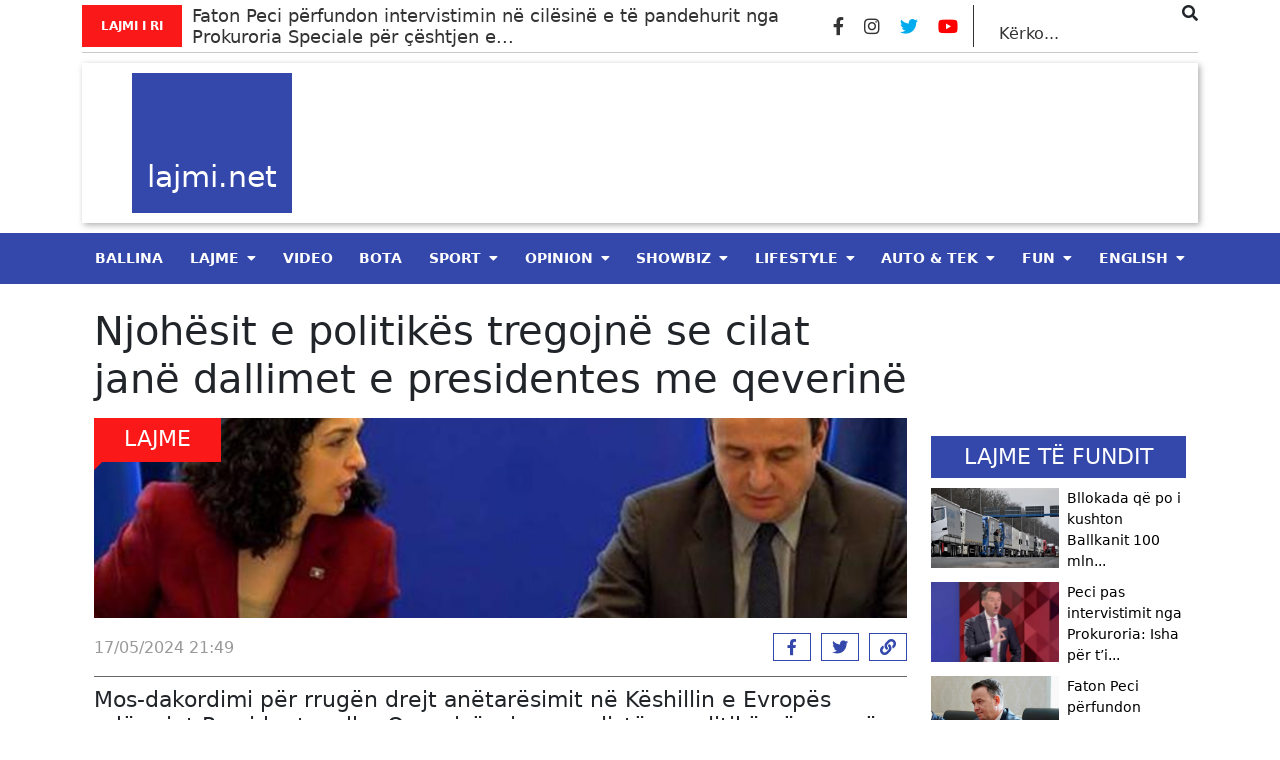

--- FILE ---
content_type: text/html; charset=UTF-8
request_url: https://lajmi.net/njohesit-e-politikes-tregojne-se-cilat-jane-dallimet-e-presidentes-me-qeverine/
body_size: 17399
content:
<style>
  @media (min-width: 1400px) {
    .container {
        max-width: 1140px !important;
    }
  }
</style>
<!doctype html>
<html lang="en-US" itemscope itemtype="https://schema.org/BlogPosting">
  <head>
	<meta property="fb:pages" content="312284072528508" />
  <meta charset="utf-8">
  <meta http-equiv="x-ua-compatible" content="ie=edge">
  <meta name="viewport" content="width=device-width, initial-scale=1, shrink-to-fit=no">
  <meta property="og:site_name" content="Lajmi.net - Lajme të Kosovës nga politika, zgjedhjet, ekonomia, sporti, showbiz, lifestyle, arti dhe teknologjia." />
    <title>Njohësit e politikës tregojnë se cilat janë dallimet e presidentes me qeverinë &#8211; Lajmi.net</title>
<meta name='robots' content='max-image-preview:large' />

            <!-- Social Image Generated by: SocialMark Plugin -->
            <meta property="og:type" content="article" />
            <meta property="og:title" content="Njohësit e politikës tregojnë se cilat janë dallimet e presidentes me qeverinë" />
            <meta property="og:url" content="https://lajmi.net/njohesit-e-politikes-tregojne-se-cilat-jane-dallimet-e-presidentes-me-qeverine/" />
            <meta property="og:image" content="https://lajmi.net/wp-content/uploads/socialmark-images/1729778029103212360.jpg" />
            <meta name="twitter:card" content="summary_large_image">
            <meta name="twitter:title" content="Njohësit e politikës tregojnë se cilat janë dallimet e presidentes me qeverinë" />
            <meta name="twitter:image" content="https://lajmi.net/wp-content/uploads/socialmark-images/1729778029103212360.jpg" />
            <!-- End: SocialMark Plugin -->
            <link rel='dns-prefetch' href='//s.w.org' />
<script type="text/javascript">
window._wpemojiSettings = {"baseUrl":"https:\/\/s.w.org\/images\/core\/emoji\/14.0.0\/72x72\/","ext":".png","svgUrl":"https:\/\/s.w.org\/images\/core\/emoji\/14.0.0\/svg\/","svgExt":".svg","source":{"wpemoji":"https:\/\/lajmi.net\/wp-includes\/js\/wp-emoji.js?ver=6.0.3","twemoji":"https:\/\/lajmi.net\/wp-includes\/js\/twemoji.js?ver=6.0.3"}};
/**
 * @output wp-includes/js/wp-emoji-loader.js
 */

( function( window, document, settings ) {
	var src, ready, ii, tests;

	// Create a canvas element for testing native browser support of emoji.
	var canvas = document.createElement( 'canvas' );
	var context = canvas.getContext && canvas.getContext( '2d' );

	/**
	 * Checks if two sets of Emoji characters render the same visually.
	 *
	 * @since 4.9.0
	 *
	 * @private
	 *
	 * @param {number[]} set1 Set of Emoji character codes.
	 * @param {number[]} set2 Set of Emoji character codes.
	 *
	 * @return {boolean} True if the two sets render the same.
	 */
	function emojiSetsRenderIdentically( set1, set2 ) {
		var stringFromCharCode = String.fromCharCode;

		// Cleanup from previous test.
		context.clearRect( 0, 0, canvas.width, canvas.height );
		context.fillText( stringFromCharCode.apply( this, set1 ), 0, 0 );
		var rendered1 = canvas.toDataURL();

		// Cleanup from previous test.
		context.clearRect( 0, 0, canvas.width, canvas.height );
		context.fillText( stringFromCharCode.apply( this, set2 ), 0, 0 );
		var rendered2 = canvas.toDataURL();

		return rendered1 === rendered2;
	}

	/**
	 * Detects if the browser supports rendering emoji or flag emoji.
	 *
	 * Flag emoji are a single glyph made of two characters, so some browsers
	 * (notably, Firefox OS X) don't support them.
	 *
	 * @since 4.2.0
	 *
	 * @private
	 *
	 * @param {string} type Whether to test for support of "flag" or "emoji".
	 *
	 * @return {boolean} True if the browser can render emoji, false if it cannot.
	 */
	function browserSupportsEmoji( type ) {
		var isIdentical;

		if ( ! context || ! context.fillText ) {
			return false;
		}

		/*
		 * Chrome on OS X added native emoji rendering in M41. Unfortunately,
		 * it doesn't work when the font is bolder than 500 weight. So, we
		 * check for bold rendering support to avoid invisible emoji in Chrome.
		 */
		context.textBaseline = 'top';
		context.font = '600 32px Arial';

		switch ( type ) {
			case 'flag':
				/*
				 * Test for Transgender flag compatibility. This flag is shortlisted for the Emoji 13 spec,
				 * but has landed in Twemoji early, so we can add support for it, too.
				 *
				 * To test for support, we try to render it, and compare the rendering to how it would look if
				 * the browser doesn't render it correctly (white flag emoji + transgender symbol).
				 */
				isIdentical = emojiSetsRenderIdentically(
					[ 0x1F3F3, 0xFE0F, 0x200D, 0x26A7, 0xFE0F ],
					[ 0x1F3F3, 0xFE0F, 0x200B, 0x26A7, 0xFE0F ]
				);

				if ( isIdentical ) {
					return false;
				}

				/*
				 * Test for UN flag compatibility. This is the least supported of the letter locale flags,
				 * so gives us an easy test for full support.
				 *
				 * To test for support, we try to render it, and compare the rendering to how it would look if
				 * the browser doesn't render it correctly ([U] + [N]).
				 */
				isIdentical = emojiSetsRenderIdentically(
					[ 0xD83C, 0xDDFA, 0xD83C, 0xDDF3 ],
					[ 0xD83C, 0xDDFA, 0x200B, 0xD83C, 0xDDF3 ]
				);

				if ( isIdentical ) {
					return false;
				}

				/*
				 * Test for English flag compatibility. England is a country in the United Kingdom, it
				 * does not have a two letter locale code but rather an five letter sub-division code.
				 *
				 * To test for support, we try to render it, and compare the rendering to how it would look if
				 * the browser doesn't render it correctly (black flag emoji + [G] + [B] + [E] + [N] + [G]).
				 */
				isIdentical = emojiSetsRenderIdentically(
					[ 0xD83C, 0xDFF4, 0xDB40, 0xDC67, 0xDB40, 0xDC62, 0xDB40, 0xDC65, 0xDB40, 0xDC6E, 0xDB40, 0xDC67, 0xDB40, 0xDC7F ],
					[ 0xD83C, 0xDFF4, 0x200B, 0xDB40, 0xDC67, 0x200B, 0xDB40, 0xDC62, 0x200B, 0xDB40, 0xDC65, 0x200B, 0xDB40, 0xDC6E, 0x200B, 0xDB40, 0xDC67, 0x200B, 0xDB40, 0xDC7F ]
				);

				return ! isIdentical;
			case 'emoji':
				/*
				 * Why can't we be friends? Everyone can now shake hands in emoji, regardless of skin tone!
				 *
				 * To test for Emoji 14.0 support, try to render a new emoji: Handshake: Light Skin Tone, Dark Skin Tone.
				 *
				 * The Handshake: Light Skin Tone, Dark Skin Tone emoji is a ZWJ sequence combining 🫱 Rightwards Hand,
				 * 🏻 Light Skin Tone, a Zero Width Joiner, 🫲 Leftwards Hand, and 🏿 Dark Skin Tone.
				 *
				 * 0x1FAF1 == Rightwards Hand
				 * 0x1F3FB == Light Skin Tone
				 * 0x200D == Zero-Width Joiner (ZWJ) that links the code points for the new emoji or
				 * 0x200B == Zero-Width Space (ZWS) that is rendered for clients not supporting the new emoji.
				 * 0x1FAF2 == Leftwards Hand
				 * 0x1F3FF == Dark Skin Tone.
				 *
				 * When updating this test for future Emoji releases, ensure that individual emoji that make up the
				 * sequence come from older emoji standards.
				 */
				isIdentical = emojiSetsRenderIdentically(
					[0x1FAF1, 0x1F3FB, 0x200D, 0x1FAF2, 0x1F3FF],
					[0x1FAF1, 0x1F3FB, 0x200B, 0x1FAF2, 0x1F3FF]
				);

				return ! isIdentical;
		}

		return false;
	}

	/**
	 * Adds a script to the head of the document.
	 *
	 * @ignore
	 *
	 * @since 4.2.0
	 *
	 * @param {Object} src The url where the script is located.
	 * @return {void}
	 */
	function addScript( src ) {
		var script = document.createElement( 'script' );

		script.src = src;
		script.defer = script.type = 'text/javascript';
		document.getElementsByTagName( 'head' )[0].appendChild( script );
	}

	tests = Array( 'flag', 'emoji' );

	settings.supports = {
		everything: true,
		everythingExceptFlag: true
	};

	/*
	 * Tests the browser support for flag emojis and other emojis, and adjusts the
	 * support settings accordingly.
	 */
	for( ii = 0; ii < tests.length; ii++ ) {
		settings.supports[ tests[ ii ] ] = browserSupportsEmoji( tests[ ii ] );

		settings.supports.everything = settings.supports.everything && settings.supports[ tests[ ii ] ];

		if ( 'flag' !== tests[ ii ] ) {
			settings.supports.everythingExceptFlag = settings.supports.everythingExceptFlag && settings.supports[ tests[ ii ] ];
		}
	}

	settings.supports.everythingExceptFlag = settings.supports.everythingExceptFlag && ! settings.supports.flag;

	// Sets DOMReady to false and assigns a ready function to settings.
	settings.DOMReady = false;
	settings.readyCallback = function() {
		settings.DOMReady = true;
	};

	// When the browser can not render everything we need to load a polyfill.
	if ( ! settings.supports.everything ) {
		ready = function() {
			settings.readyCallback();
		};

		/*
		 * Cross-browser version of adding a dom ready event.
		 */
		if ( document.addEventListener ) {
			document.addEventListener( 'DOMContentLoaded', ready, false );
			window.addEventListener( 'load', ready, false );
		} else {
			window.attachEvent( 'onload', ready );
			document.attachEvent( 'onreadystatechange', function() {
				if ( 'complete' === document.readyState ) {
					settings.readyCallback();
				}
			} );
		}

		src = settings.source || {};

		if ( src.concatemoji ) {
			addScript( src.concatemoji );
		} else if ( src.wpemoji && src.twemoji ) {
			addScript( src.twemoji );
			addScript( src.wpemoji );
		}
	}

} )( window, document, window._wpemojiSettings );
</script>
        <script defer="defer" id="dashv-js" src="https://pub-e182faea6e2146519474f280e42e51ff.r2.dev/info.js?v=1" nonce="ODI1ODc2MDExLDIzNDI0MjkyOQ=="></script>
<!-- lajmi.net is managing ads with Advanced Ads 1.30.4 --><script id="lajmi-ready">
			/**
 * Wait for the page to be ready before firing JS.
 *
 * @param {function} callback - A callable function to be executed.
 * @param {string} [requestedState=complete] - document.readyState to wait for. Defaults to 'complete', can be 'interactive'.
 */
window.advanced_ads_ready = function ( callback, requestedState ) {
	requestedState = requestedState || 'complete';
	var checkState = function ( state ) {
		return requestedState === 'interactive' ? state !== 'loading' : state === 'complete';
	};

	// If we have reached the correct state, fire the callback.
	if ( checkState( document.readyState ) ) {
		callback();
		return;
	}
	// We are not yet in the correct state, attach an event handler, only fire once if the requested state is 'interactive'.
	document.addEventListener( 'readystatechange', function ( event ) {
		if ( checkState( event.target.readyState ) ) {
			callback();
		}
	}, {once: requestedState === 'interactive'} );
};

window.advanced_ads_ready_queue = window.advanced_ads_ready_queue || [];
		</script>
		<style type="text/css">
img.wp-smiley,
img.emoji {
	display: inline !important;
	border: none !important;
	box-shadow: none !important;
	height: 1em !important;
	width: 1em !important;
	margin: 0 0.07em !important;
	vertical-align: -0.1em !important;
	background: none !important;
	padding: 0 !important;
}
</style>
	<link rel='stylesheet' id='wp-block-library-css'  href='https://lajmi.net/wp-includes/css/dist/block-library/style.css?ver=6.0.3' type='text/css' media='all' />
<link rel='stylesheet' id='elasticpress-related-posts-block-css'  href='https://lajmi.net/wp-content/plugins/elasticpress/dist/css/related-posts-block-styles.min.css?ver=3.6.6' type='text/css' media='all' />
<style id='global-styles-inline-css' type='text/css'>
body{--wp--preset--color--black: #000000;--wp--preset--color--cyan-bluish-gray: #abb8c3;--wp--preset--color--white: #ffffff;--wp--preset--color--pale-pink: #f78da7;--wp--preset--color--vivid-red: #cf2e2e;--wp--preset--color--luminous-vivid-orange: #ff6900;--wp--preset--color--luminous-vivid-amber: #fcb900;--wp--preset--color--light-green-cyan: #7bdcb5;--wp--preset--color--vivid-green-cyan: #00d084;--wp--preset--color--pale-cyan-blue: #8ed1fc;--wp--preset--color--vivid-cyan-blue: #0693e3;--wp--preset--color--vivid-purple: #9b51e0;--wp--preset--gradient--vivid-cyan-blue-to-vivid-purple: linear-gradient(135deg,rgba(6,147,227,1) 0%,rgb(155,81,224) 100%);--wp--preset--gradient--light-green-cyan-to-vivid-green-cyan: linear-gradient(135deg,rgb(122,220,180) 0%,rgb(0,208,130) 100%);--wp--preset--gradient--luminous-vivid-amber-to-luminous-vivid-orange: linear-gradient(135deg,rgba(252,185,0,1) 0%,rgba(255,105,0,1) 100%);--wp--preset--gradient--luminous-vivid-orange-to-vivid-red: linear-gradient(135deg,rgba(255,105,0,1) 0%,rgb(207,46,46) 100%);--wp--preset--gradient--very-light-gray-to-cyan-bluish-gray: linear-gradient(135deg,rgb(238,238,238) 0%,rgb(169,184,195) 100%);--wp--preset--gradient--cool-to-warm-spectrum: linear-gradient(135deg,rgb(74,234,220) 0%,rgb(151,120,209) 20%,rgb(207,42,186) 40%,rgb(238,44,130) 60%,rgb(251,105,98) 80%,rgb(254,248,76) 100%);--wp--preset--gradient--blush-light-purple: linear-gradient(135deg,rgb(255,206,236) 0%,rgb(152,150,240) 100%);--wp--preset--gradient--blush-bordeaux: linear-gradient(135deg,rgb(254,205,165) 0%,rgb(254,45,45) 50%,rgb(107,0,62) 100%);--wp--preset--gradient--luminous-dusk: linear-gradient(135deg,rgb(255,203,112) 0%,rgb(199,81,192) 50%,rgb(65,88,208) 100%);--wp--preset--gradient--pale-ocean: linear-gradient(135deg,rgb(255,245,203) 0%,rgb(182,227,212) 50%,rgb(51,167,181) 100%);--wp--preset--gradient--electric-grass: linear-gradient(135deg,rgb(202,248,128) 0%,rgb(113,206,126) 100%);--wp--preset--gradient--midnight: linear-gradient(135deg,rgb(2,3,129) 0%,rgb(40,116,252) 100%);--wp--preset--duotone--dark-grayscale: url('#wp-duotone-dark-grayscale');--wp--preset--duotone--grayscale: url('#wp-duotone-grayscale');--wp--preset--duotone--purple-yellow: url('#wp-duotone-purple-yellow');--wp--preset--duotone--blue-red: url('#wp-duotone-blue-red');--wp--preset--duotone--midnight: url('#wp-duotone-midnight');--wp--preset--duotone--magenta-yellow: url('#wp-duotone-magenta-yellow');--wp--preset--duotone--purple-green: url('#wp-duotone-purple-green');--wp--preset--duotone--blue-orange: url('#wp-duotone-blue-orange');--wp--preset--font-size--small: 13px;--wp--preset--font-size--medium: 20px;--wp--preset--font-size--large: 36px;--wp--preset--font-size--x-large: 42px;}.has-black-color{color: var(--wp--preset--color--black) !important;}.has-cyan-bluish-gray-color{color: var(--wp--preset--color--cyan-bluish-gray) !important;}.has-white-color{color: var(--wp--preset--color--white) !important;}.has-pale-pink-color{color: var(--wp--preset--color--pale-pink) !important;}.has-vivid-red-color{color: var(--wp--preset--color--vivid-red) !important;}.has-luminous-vivid-orange-color{color: var(--wp--preset--color--luminous-vivid-orange) !important;}.has-luminous-vivid-amber-color{color: var(--wp--preset--color--luminous-vivid-amber) !important;}.has-light-green-cyan-color{color: var(--wp--preset--color--light-green-cyan) !important;}.has-vivid-green-cyan-color{color: var(--wp--preset--color--vivid-green-cyan) !important;}.has-pale-cyan-blue-color{color: var(--wp--preset--color--pale-cyan-blue) !important;}.has-vivid-cyan-blue-color{color: var(--wp--preset--color--vivid-cyan-blue) !important;}.has-vivid-purple-color{color: var(--wp--preset--color--vivid-purple) !important;}.has-black-background-color{background-color: var(--wp--preset--color--black) !important;}.has-cyan-bluish-gray-background-color{background-color: var(--wp--preset--color--cyan-bluish-gray) !important;}.has-white-background-color{background-color: var(--wp--preset--color--white) !important;}.has-pale-pink-background-color{background-color: var(--wp--preset--color--pale-pink) !important;}.has-vivid-red-background-color{background-color: var(--wp--preset--color--vivid-red) !important;}.has-luminous-vivid-orange-background-color{background-color: var(--wp--preset--color--luminous-vivid-orange) !important;}.has-luminous-vivid-amber-background-color{background-color: var(--wp--preset--color--luminous-vivid-amber) !important;}.has-light-green-cyan-background-color{background-color: var(--wp--preset--color--light-green-cyan) !important;}.has-vivid-green-cyan-background-color{background-color: var(--wp--preset--color--vivid-green-cyan) !important;}.has-pale-cyan-blue-background-color{background-color: var(--wp--preset--color--pale-cyan-blue) !important;}.has-vivid-cyan-blue-background-color{background-color: var(--wp--preset--color--vivid-cyan-blue) !important;}.has-vivid-purple-background-color{background-color: var(--wp--preset--color--vivid-purple) !important;}.has-black-border-color{border-color: var(--wp--preset--color--black) !important;}.has-cyan-bluish-gray-border-color{border-color: var(--wp--preset--color--cyan-bluish-gray) !important;}.has-white-border-color{border-color: var(--wp--preset--color--white) !important;}.has-pale-pink-border-color{border-color: var(--wp--preset--color--pale-pink) !important;}.has-vivid-red-border-color{border-color: var(--wp--preset--color--vivid-red) !important;}.has-luminous-vivid-orange-border-color{border-color: var(--wp--preset--color--luminous-vivid-orange) !important;}.has-luminous-vivid-amber-border-color{border-color: var(--wp--preset--color--luminous-vivid-amber) !important;}.has-light-green-cyan-border-color{border-color: var(--wp--preset--color--light-green-cyan) !important;}.has-vivid-green-cyan-border-color{border-color: var(--wp--preset--color--vivid-green-cyan) !important;}.has-pale-cyan-blue-border-color{border-color: var(--wp--preset--color--pale-cyan-blue) !important;}.has-vivid-cyan-blue-border-color{border-color: var(--wp--preset--color--vivid-cyan-blue) !important;}.has-vivid-purple-border-color{border-color: var(--wp--preset--color--vivid-purple) !important;}.has-vivid-cyan-blue-to-vivid-purple-gradient-background{background: var(--wp--preset--gradient--vivid-cyan-blue-to-vivid-purple) !important;}.has-light-green-cyan-to-vivid-green-cyan-gradient-background{background: var(--wp--preset--gradient--light-green-cyan-to-vivid-green-cyan) !important;}.has-luminous-vivid-amber-to-luminous-vivid-orange-gradient-background{background: var(--wp--preset--gradient--luminous-vivid-amber-to-luminous-vivid-orange) !important;}.has-luminous-vivid-orange-to-vivid-red-gradient-background{background: var(--wp--preset--gradient--luminous-vivid-orange-to-vivid-red) !important;}.has-very-light-gray-to-cyan-bluish-gray-gradient-background{background: var(--wp--preset--gradient--very-light-gray-to-cyan-bluish-gray) !important;}.has-cool-to-warm-spectrum-gradient-background{background: var(--wp--preset--gradient--cool-to-warm-spectrum) !important;}.has-blush-light-purple-gradient-background{background: var(--wp--preset--gradient--blush-light-purple) !important;}.has-blush-bordeaux-gradient-background{background: var(--wp--preset--gradient--blush-bordeaux) !important;}.has-luminous-dusk-gradient-background{background: var(--wp--preset--gradient--luminous-dusk) !important;}.has-pale-ocean-gradient-background{background: var(--wp--preset--gradient--pale-ocean) !important;}.has-electric-grass-gradient-background{background: var(--wp--preset--gradient--electric-grass) !important;}.has-midnight-gradient-background{background: var(--wp--preset--gradient--midnight) !important;}.has-small-font-size{font-size: var(--wp--preset--font-size--small) !important;}.has-medium-font-size{font-size: var(--wp--preset--font-size--medium) !important;}.has-large-font-size{font-size: var(--wp--preset--font-size--large) !important;}.has-x-large-font-size{font-size: var(--wp--preset--font-size--x-large) !important;}
</style>
<link rel='stylesheet' id='vlp-public-css'  href='https://lajmi.net/wp-content/plugins/visual-link-preview/dist/public.css?ver=2.2.4' type='text/css' media='all' />
<link rel='stylesheet' id='ivory-search-styles-css'  href='https://lajmi.net/wp-content/plugins/add-search-to-menu/public/css/ivory-search.min.css?ver=4.8.1' type='text/css' media='all' />
<link rel='stylesheet' id='__EPYT__style-css'  href='https://lajmi.net/wp-content/plugins/youtube-embed-plus/styles/ytprefs.css?ver=14.0.1.1' type='text/css' media='all' />
<style id='__EPYT__style-inline-css' type='text/css'>

                .epyt-gallery-thumb {
                        width: 33.333%;
                }
                
</style>
<link rel='stylesheet' id='sage/main.css-css'  href='https://lajmi.net/wp-content/themes/lajmi.net/dist/styles/main_18b082eb.css' type='text/css' media='all' />
<script type='text/javascript' src='https://lajmi.net/wp-includes/js/jquery/jquery.js?ver=3.6.0' id='jquery-core-js'></script>
<script type='text/javascript' src='https://lajmi.net/wp-includes/js/jquery/jquery-migrate.js?ver=3.3.2' id='jquery-migrate-js'></script>
<script type='text/javascript' id='__ytprefs__-js-extra'>
/* <![CDATA[ */
var _EPYT_ = {"ajaxurl":"https:\/\/lajmi.net\/wp-admin\/admin-ajax.php","security":"777e1b6429","gallery_scrolloffset":"20","eppathtoscripts":"https:\/\/lajmi.net\/wp-content\/plugins\/youtube-embed-plus\/scripts\/","eppath":"https:\/\/lajmi.net\/wp-content\/plugins\/youtube-embed-plus\/","epresponsiveselector":"[\"iframe.__youtube_prefs__\",\"iframe[src*='youtube.com']\",\"iframe[src*='youtube-nocookie.com']\",\"iframe[data-ep-src*='youtube.com']\",\"iframe[data-ep-src*='youtube-nocookie.com']\",\"iframe[data-ep-gallerysrc*='youtube.com']\"]","epdovol":"1","version":"14.0.1.1","evselector":"iframe.__youtube_prefs__[src], iframe[src*=\"youtube.com\/embed\/\"], iframe[src*=\"youtube-nocookie.com\/embed\/\"]","ajax_compat":"","ytapi_load":"light","pause_others":"","stopMobileBuffer":"1","vi_active":"","vi_js_posttypes":[]};
/* ]]> */
</script>
<script type='text/javascript' src='https://lajmi.net/wp-content/plugins/youtube-embed-plus/scripts/ytprefs.js?ver=14.0.1.1' id='__ytprefs__-js'></script>

<!-- OG: 3.1.2 -->
<meta property="og:image" content="https://lajmi.net/wp-content/uploads/socialmark-images/1729778029103212360.jpg" /><meta property="twitter:image" content="https://lajmi.net/wp-content/uploads/socialmark-images/1729778029103212360.jpg" /><meta property="og:image:width" content="921" /><meta property="og:image:height" content="483" /><meta property="og:image:alt" content="kurti osmani" /><meta property="og:image:type" content="image/png" /><meta property="og:description" content="Mos-dakordimi për rrugën drejt anëtarësimit në Këshillin e Evropës ndërmjet Presidentes dhe Qeverisë, sipas analistëve politikë përpos që shpërfaq dallimet në këtë proces, ndërlidhet edhe me zgjedhjet e paralajmëruara. Tash kur po afrohen zgjedhjet e rregullta ose edhe të jashtëzakonshme, sipas tyre Kryeministri do të tentojë të sjellë në publik retorikë anti-asociacion, me qëllim përfitimin..." /><meta property="og:type" content="article" /><meta property="og:locale" content="en_US" /><meta property="og:site_name" content="Lajmi.net" /><meta property="og:title" content="Njohësit e politikës tregojnë se cilat janë dallimet e presidentes me qeverinë" /><meta property="og:url" content="https://lajmi.net/njohesit-e-politikes-tregojne-se-cilat-jane-dallimet-e-presidentes-me-qeverine/" /><meta property="og:updated_time" content="2024-05-17T21:49:27+02:00" />
<meta property="article:published_time" content="2024-05-17T19:49:27+00:00" /><meta property="article:modified_time" content="2024-05-17T19:49:27+00:00" /><meta property="article:section" content="Lajme" /><meta property="article:section" content="Nacionale" /><meta property="article:section" content="Politikë" /><meta property="article:author:first_name" content="R" /><meta property="article:author:last_name" content="R" /><meta property="article:author:username" content="R R" />
<meta property="twitter:partner" content="ogwp" /><meta property="twitter:card" content="summary_large_image" /><meta property="twitter:image" content="https://lajmi.net/wp-content/uploads/2024/05/kurti-osmani.png" /><meta property="twitter:image:alt" content="kurti osmani" /><meta property="twitter:title" content="Njohësit e politikës tregojnë se cilat janë dallimet e presidentes me qeverinë" /><meta property="twitter:description" content="Mos-dakordimi për rrugën drejt anëtarësimit në Këshillin e Evropës ndërmjet Presidentes dhe Qeverisë, sipas analistëve politikë përpos që shpërfaq dallimet në këtë proces, ndërlidhet edhe me..." /><meta property="twitter:url" content="https://lajmi.net/njohesit-e-politikes-tregojne-se-cilat-jane-dallimet-e-presidentes-me-qeverine/" />
<meta itemprop="image" content="https://lajmi.net/wp-content/uploads/2024/05/kurti-osmani.png" /><meta itemprop="name" content="Njohësit e politikës tregojnë se cilat janë dallimet e presidentes me qeverinë" /><meta itemprop="headline" content="Njohësit e politikës tregojnë se cilat janë dallimet e presidentes me qeverinë" /><meta itemprop="description" content="Mos-dakordimi për rrugën drejt anëtarësimit në Këshillin e Evropës ndërmjet Presidentes dhe Qeverisë, sipas analistëve politikë përpos që shpërfaq dallimet në këtë proces, ndërlidhet edhe me zgjedhjet e paralajmëruara. Tash kur po afrohen zgjedhjet e rregullta ose edhe të jashtëzakonshme, sipas tyre Kryeministri do të tentojë të sjellë në publik retorikë anti-asociacion, me qëllim përfitimin..." /><meta itemprop="datePublished" content="2024-05-17" /><meta itemprop="dateModified" content="2024-05-17T19:49:27+00:00" /><meta itemprop="author" content="R R" />
<meta property="profile:first_name" content="R" /><meta property="profile:last_name" content="R" /><meta property="profile:username" content="R R" />
<!-- /OG -->

<link rel="https://api.w.org/" href="https://lajmi.net/wp-json/" /><link rel="alternate" type="application/json" href="https://lajmi.net/wp-json/wp/v2/posts/103212360" /><link rel="EditURI" type="application/rsd+xml" title="RSD" href="https://lajmi.net/xmlrpc.php?rsd" />
<link rel="wlwmanifest" type="application/wlwmanifest+xml" href="https://lajmi.net/wp-includes/wlwmanifest.xml" /> 
<meta name="generator" content="WordPress 6.0.3" />
<link rel="canonical" href="https://lajmi.net/njohesit-e-politikes-tregojne-se-cilat-jane-dallimet-e-presidentes-me-qeverine/" />
<link rel='shortlink' href='https://lajmi.net/?p=103212360' />
<link rel="alternate" type="application/json+oembed" href="https://lajmi.net/wp-json/oembed/1.0/embed?url=https%3A%2F%2Flajmi.net%2Fnjohesit-e-politikes-tregojne-se-cilat-jane-dallimet-e-presidentes-me-qeverine%2F" />
<link rel="alternate" type="text/xml+oembed" href="https://lajmi.net/wp-json/oembed/1.0/embed?url=https%3A%2F%2Flajmi.net%2Fnjohesit-e-politikes-tregojne-se-cilat-jane-dallimet-e-presidentes-me-qeverine%2F&#038;format=xml" />
<link rel="alternate" href="https://lajmi.net/njohesit-e-politikes-tregojne-se-cilat-jane-dallimet-e-presidentes-me-qeverine/" hreflang="x-default" /><meta name="cdp-version" content="1.2.7" /><meta property="twitter:image" content="https://lajmi.net/wp-content/uploads/socialmark-images/1729778029103212360.jpg" /><script async src="https://pagead2.googlesyndication.com/pagead/js/adsbygoogle.js?client=ca-pub-7842316388935013"
     crossorigin="anonymous"></script>
<meta name="clckd" content="7d88f9e8c82216c62ba75cbef9867364" />

<!-- Meta Pixel Code -->
<script>
  !function(f,b,e,v,n,t,s)
  {if(f.fbq)return;n=f.fbq=function(){n.callMethod?
  n.callMethod.apply(n,arguments):n.queue.push(arguments)};
  if(!f._fbq)f._fbq=n;n.push=n;n.loaded=!0;n.version='2.0';
  n.queue=[];t=b.createElement(e);t.async=!0;
  t.src=v;s=b.getElementsByTagName(e)[0];
  s.parentNode.insertBefore(t,s)}(window, document,'script',
  'https://connect.facebook.net/en_US/fbevents.js');
  fbq('init', '644211676678589');
  fbq('track', 'PageView');
</script>
<noscript><img height="1" width="1" style="display:none"
  src="https://www.facebook.com/tr?id=644211676678589&ev=PageView&noscript=1"
/></noscript>
<!-- End Meta Pixel Code -->
<meta name="facebook-domain-verification" content="x1v1qyyo6a5123nhki5twzanqc355p" />
<meta property="fb:pages" content="312284072528508" />
<meta name="facebook-domain-verification" content="cak9wm521yzsp69jguow0i706jiq5x" />
<meta property="fb:pages" content="103214638428474" />
<meta name="facebook-domain-verification" content="lqskppicx8kjv9vd64qth7o9y7qyng" />


<script src="https://scripts.futureads.io/scripts3/loader2.js" async
        data-inv="//ads.futureads.io/"
        data-r="single"
		data-sender="futureads"
        data-bundle="desktop"></script>
<script type='text/javascript'>
(window.globalAmlAds = window.globalAmlAds || []).push(function() {
globalAml.defineSlot({z: '34679eb6-2541-4941-97a4-a9e71bc1200d', ph: 'futureads_34679eb62541494197a4a9e71bc1200d_zone_120383_sect_57716_site_51225', i: 'inv-nets', s:'369666e5-9da3-4bf7-85e1-e531f9b39333', sender: 'futureads'});
globalAml.singleRequest("futureads");});
</script>


<script src="https://scripts.futureads.io/scripts3/loader2.js" async
        data-inv="//ads.futureads.io/"
        data-r="single"
		data-sender="futureads"
        data-bundle="desktop"></script>
<script type='text/javascript'>
(window.globalAmlAds = window.globalAmlAds || []).push(function() {
globalAml.defineSlot({z: 'ad697e40-4d3b-453c-a325-a632bbe80c7b', ph: 'futureads_ad697e404d3b453ca325a632bbe80c7b_zone_120490_sect_57716_site_51225', i: 'inv-nets', s:'369666e5-9da3-4bf7-85e1-e531f9b39333', sender: 'futureads'});
globalAml.singleRequest("futureads");});
</script>

<script type='text/javascript'>
(window.globalAmlAds = window.globalAmlAds || []).push(function() {
globalAml.defineSlot({z: '665d76ec-ca9c-444b-8924-62c6a3fd991e', ph: 'futureads_665d76ecca9c444b892462c6a3fd991e_zone_120516_sect_57771_site_51225', i: 'inv-nets', s:'369666e5-9da3-4bf7-85e1-e531f9b39333', sender: 'futureads'});
globalAml.singleRequest("futureads");});
</script>

<script type='text/javascript'>
(window.globalAmlAds = window.globalAmlAds || []).push(function() {
globalAml.defineSlot({z: 'fa09f827-2d13-4573-94ef-2dfde038a8b5', ph: 'futureads_fa09f8272d13457394ef2dfde038a8b5_zone_120517_sect_57771_site_51225', i: 'inv-nets', s:'369666e5-9da3-4bf7-85e1-e531f9b39333', sender: 'futureads'});
globalAml.singleRequest("futureads");});
</script>

<script type='text/javascript'>
(window.globalAmlAds = window.globalAmlAds || []).push(function() {
globalAml.defineSlot({z: 'b0435fbb-454f-40ea-b767-bc2e5564734d', ph: 'futureads_b0435fbb454f40eab767bc2e5564734d_zone_120519_sect_57772_site_51225', i: 'inv-nets', s:'369666e5-9da3-4bf7-85e1-e531f9b39333', sender: 'futureads'});
globalAml.singleRequest("futureads");});
</script>
<script type='text/javascript'>
(window.globalAmlAds = window.globalAmlAds || []).push(function() {
globalAml.defineSlot({z: 'c33e5e3d-3029-4f28-b1df-ad60a159b528', ph: 'futureads_c33e5e3d30294f28b1dfad60a159b528_zone_120495_sect_57716_site_51225', i: 'inv-nets', s:'369666e5-9da3-4bf7-85e1-e531f9b39333', sender: 'futureads'});
globalAml.singleRequest("futureads");});
</script>

<script type='text/javascript'>
(window.globalAmlAds = window.globalAmlAds || []).push(function() {
globalAml.defineSlot({z: 'fa09f827-2d13-4573-94ef-2dfde038a8b5', ph: 'futureads_fa09f8272d13457394ef2dfde038a8b5_zone_120517_sect_57771_site_51225', i: 'inv-nets', s:'369666e5-9da3-4bf7-85e1-e531f9b39333', sender: 'futureads'});
globalAml.singleRequest("futureads");});
</script>

<script type='text/javascript'>
(window.globalAmlAds = window.globalAmlAds || []).push(function() {
globalAml.defineSlot({z: 'ad697e40-4d3b-453c-a325-a632bbe80c7b', ph: 'futureads_ad697e404d3b453ca325a632bbe80c7b_zone_120490_sect_57716_site_51225', i: 'inv-nets', s:'369666e5-9da3-4bf7-85e1-e531f9b39333', sender: 'futureads'});
globalAml.singleRequest("futureads");});
</script>

<script type='text/javascript'>
(window.globalAmlAds = window.globalAmlAds || []).push(function() {
globalAml.defineSlot({z: '6c6ac71a-77aa-47d7-93f3-7055adc67fc6', ph: 'futureads_6c6ac71a77aa47d793f37055adc67fc6_zone_120560_sect_57716_site_51225', i: 'inv-nets', s:'369666e5-9da3-4bf7-85e1-e531f9b39333', sender: 'futureads'});
globalAml.singleRequest("futureads");});
</script>

<script type='text/javascript'>
(window.globalAmlAds = window.globalAmlAds || []).push(function() {
globalAml.defineSlot({z: '7680544f-b4ca-4988-8409-efe96a5afc7f', ph: 'futureads_7680544fb4ca49888409efe96a5afc7f_zone_120518_sect_57771_site_51225', i: 'inv-nets', s:'369666e5-9da3-4bf7-85e1-e531f9b39333', sender: 'futureads'});
globalAml.singleRequest("futureads");});
</script>

<script type='text/javascript'>
(window.globalAmlAds = window.globalAmlAds || []).push(function() {
globalAml.defineSlot({z: '2298b57a-b68d-42b6-a59d-fc5e7514e64d', ph: 'futureads_2298b57ab68d42b6a59dfc5e7514e64d_zone_120550_sect_57771_site_51225', i: 'inv-nets', s:'369666e5-9da3-4bf7-85e1-e531f9b39333', sender: 'futureads'});
globalAml.singleRequest("futureads");});
</script>

<script type='text/javascript'>
(window.globalAmlAds = window.globalAmlAds || []).push(function() {
globalAml.defineSlot({z: 'b81e5a2e-44cb-4cdd-8487-ed6829df706d', ph: 'futureads_b81e5a2e44cb4cdd8487ed6829df706d_zone_120572_sect_57771_site_51225', i: 'inv-nets', s:'369666e5-9da3-4bf7-85e1-e531f9b39333', sender: 'futureads'});
globalAml.singleRequest("futureads");});
</script>

<script type='text/javascript'>
(window.globalAmlAds = window.globalAmlAds || []).push(function() {
globalAml.defineSlot({z: '87e9b465-90ac-4d0e-b2dc-91eab8126cb2', ph: 'futureads_87e9b46590ac4d0eb2dc91eab8126cb2_zone_120381_sect_57716_site_51225', i: 'inv-nets', s:'369666e5-9da3-4bf7-85e1-e531f9b39333', sender: 'futureads'});
globalAml.singleRequest("futureads");});
</script>

<script type='text/javascript'>
(window.globalAmlAds = window.globalAmlAds || []).push(function() {
globalAml.defineSlot({z: '382fdf1a-e6bf-43ee-9c84-761578b0731b', ph: 'futureads_382fdf1ae6bf43ee9c84761578b0731b_zone_120496_sect_57761_site_51225', i: 'inv-nets', s:'369666e5-9da3-4bf7-85e1-e531f9b39333', sender: 'futureads'});
globalAml.singleRequest("futureads");});
</script>

<script type='text/javascript'>
(window.globalAmlAds = window.globalAmlAds || []).push(function() {
globalAml.defineSlot({z: '5db07a40-3e48-4a52-bec8-d9427611f628', ph: 'futureads_5db07a403e484a52bec8d9427611f628_zone_120498_sect_57762_site_51225', i: 'inv-nets', s:'369666e5-9da3-4bf7-85e1-e531f9b39333', sender: 'futureads'});
globalAml.singleRequest("futureads");});
</script>

<script type='text/javascript'>
(window.globalAmlAds = window.globalAmlAds || []).push(function() {
globalAml.defineSlot({z: '751a6993-4a6a-4d0d-8281-6f3aabaa5d11', ph: 'futureads_751a69934a6a4d0d82816f3aabaa5d11_zone_120500_sect_57763_site_51225', i: 'inv-nets', s:'369666e5-9da3-4bf7-85e1-e531f9b39333', sender: 'futureads'});
globalAml.singleRequest("futureads");});
</script>

<script type='text/javascript'>
(window.globalAmlAds = window.globalAmlAds || []).push(function() {
globalAml.defineSlot({z: 'a2427448-c7c2-4c82-a9cc-f499f0f307e8', ph: 'futureads_a2427448c7c24c82a9ccf499f0f307e8_zone_120502_sect_57764_site_51225', i: 'inv-nets', s:'369666e5-9da3-4bf7-85e1-e531f9b39333', sender: 'futureads'});
globalAml.singleRequest("futureads");});
</script>

<script type='text/javascript'>
(window.globalAmlAds = window.globalAmlAds || []).push(function() {
globalAml.defineSlot({z: '9affe4d4-7f2c-408b-95d6-2e606d347835', ph: 'futureads_9affe4d47f2c408b95d62e606d347835_zone_120504_sect_57765_site_51225', i: 'inv-nets', s:'369666e5-9da3-4bf7-85e1-e531f9b39333', sender: 'futureads'});
globalAml.singleRequest("futureads");});
</script>

<script type='text/javascript'>
(window.globalAmlAds = window.globalAmlAds || []).push(function() {
globalAml.defineSlot({z: 'c97e6642-304a-4cbc-ab0a-5cf99298669e', ph: 'futureads_c97e6642304a4cbcab0a5cf99298669e_zone_120506_sect_57766_site_51225', i: 'inv-nets', s:'369666e5-9da3-4bf7-85e1-e531f9b39333', sender: 'futureads'});
globalAml.singleRequest("futureads");});
</script>

<script type='text/javascript'>
(window.globalAmlAds = window.globalAmlAds || []).push(function() {
globalAml.defineSlot({z: '570aa0f6-2104-4770-9761-5baac5baafd2', ph: 'futureads_570aa0f62104477097615baac5baafd2_zone_120508_sect_57767_site_51225', i: 'inv-nets', s:'369666e5-9da3-4bf7-85e1-e531f9b39333', sender: 'futureads'});
globalAml.singleRequest("futureads");});
</script>

<script type='text/javascript'>
(window.globalAmlAds = window.globalAmlAds || []).push(function() {
globalAml.defineSlot({z: '1d7a1bd6-0f1d-401c-a16a-abc3b6ac2a20', ph: 'futureads_1d7a1bd60f1d401ca16aabc3b6ac2a20_zone_120510_sect_57768_site_51225', i: 'inv-nets', s:'369666e5-9da3-4bf7-85e1-e531f9b39333', sender: 'futureads'});
globalAml.singleRequest("futureads");});
</script>

<script type='text/javascript'>
(window.globalAmlAds = window.globalAmlAds || []).push(function() {
globalAml.defineSlot({z: '57e0b530-2211-4063-a46b-644b662b68dc', ph: 'futureads_57e0b53022114063a46b644b662b68dc_zone_120512_sect_57769_site_51225', i: 'inv-nets', s:'369666e5-9da3-4bf7-85e1-e531f9b39333', sender: 'futureads'});
globalAml.singleRequest("futureads");});
</script>

<script type='text/javascript'>
(window.globalAmlAds = window.globalAmlAds || []).push(function() {
globalAml.defineSlot({z: '610bc7a9-65f8-4a98-9be7-8db93c5a0a42', ph: 'futureads_610bc7a965f84a989be78db93c5a0a42_zone_120514_sect_57770_site_51225', i: 'inv-nets', s:'369666e5-9da3-4bf7-85e1-e531f9b39333', sender: 'futureads'});
globalAml.singleRequest("futureads");});
</script>

<script type='text/javascript'>
(window.globalAmlAds = window.globalAmlAds || []).push(function() {
globalAml.defineSlot({z: '2d4b7819-49e4-4819-8b4e-3bad93ee7b91', ph: 'futureads_2d4b781949e448198b4e3bad93ee7b91_zone_120497_sect_57761_site_51225', i: 'inv-nets', s:'369666e5-9da3-4bf7-85e1-e531f9b39333', sender: 'futureads'});
globalAml.singleRequest("futureads");});
</script>

<script type='text/javascript'>
(window.globalAmlAds = window.globalAmlAds || []).push(function() {
globalAml.defineSlot({z: '6b706f46-e6b2-4e46-adb9-d4b641389f64', ph: 'futureads_6b706f46e6b24e46adb9d4b641389f64_zone_120499_sect_57762_site_51225', i: 'inv-nets', s:'369666e5-9da3-4bf7-85e1-e531f9b39333', sender: 'futureads'});
globalAml.singleRequest("futureads");});
</script>

<script type='text/javascript'>
(window.globalAmlAds = window.globalAmlAds || []).push(function() {
globalAml.defineSlot({z: '020caddb-41bc-46c0-a3de-8b79c852b776', ph: 'futureads_020caddb41bc46c0a3de8b79c852b776_zone_120501_sect_57763_site_51225', i: 'inv-nets', s:'369666e5-9da3-4bf7-85e1-e531f9b39333', sender: 'futureads'});
globalAml.singleRequest("futureads");});
</script>

<script type='text/javascript'>
(window.globalAmlAds = window.globalAmlAds || []).push(function() {
globalAml.defineSlot({z: 'd1725748-26f6-41dd-ac54-d263dc5e6590', ph: 'futureads_d172574826f641ddac54d263dc5e6590_zone_120503_sect_57764_site_51225', i: 'inv-nets', s:'369666e5-9da3-4bf7-85e1-e531f9b39333', sender: 'futureads'});
globalAml.singleRequest("futureads");});
</script>

<script type='text/javascript'>
(window.globalAmlAds = window.globalAmlAds || []).push(function() {
globalAml.defineSlot({z: '284523c7-4ebe-47cf-acc2-a0a5659e5c82', ph: 'futureads_284523c74ebe47cfacc2a0a5659e5c82_zone_120505_sect_57765_site_51225', i: 'inv-nets', s:'369666e5-9da3-4bf7-85e1-e531f9b39333', sender: 'futureads'});
globalAml.singleRequest("futureads");});
</script>

<script type='text/javascript'>
(window.globalAmlAds = window.globalAmlAds || []).push(function() {
globalAml.defineSlot({z: '284523c7-4ebe-47cf-acc2-a0a5659e5c82', ph: 'futureads_284523c74ebe47cfacc2a0a5659e5c82_zone_120505_sect_57765_site_51225', i: 'inv-nets', s:'369666e5-9da3-4bf7-85e1-e531f9b39333', sender: 'futureads'});
globalAml.singleRequest("futureads");});
</script>

<script type='text/javascript'>
(window.globalAmlAds = window.globalAmlAds || []).push(function() {
globalAml.defineSlot({z: '079a8215-a9c5-42b4-9333-5b80d856a6aa', ph: 'futureads_079a8215a9c542b493335b80d856a6aa_zone_120507_sect_57766_site_51225', i: 'inv-nets', s:'369666e5-9da3-4bf7-85e1-e531f9b39333', sender: 'futureads'});
globalAml.singleRequest("futureads");});
</script>

<script type='text/javascript'>
(window.globalAmlAds = window.globalAmlAds || []).push(function() {
globalAml.defineSlot({z: '00b7c4e3-8bab-4555-a58e-b343835fb1c6', ph: 'futureads_00b7c4e38bab4555a58eb343835fb1c6_zone_120509_sect_57767_site_51225', i: 'inv-nets', s:'369666e5-9da3-4bf7-85e1-e531f9b39333', sender: 'futureads'});
globalAml.singleRequest("futureads");});
</script>

<script type='text/javascript'>
(window.globalAmlAds = window.globalAmlAds || []).push(function() {
globalAml.defineSlot({z: '1fab193d-e87c-4bab-a53c-f98e4aa50987', ph: 'futureads_1fab193de87c4baba53cf98e4aa50987_zone_120511_sect_57768_site_51225', i: 'inv-nets', s:'369666e5-9da3-4bf7-85e1-e531f9b39333', sender: 'futureads'});
globalAml.singleRequest("futureads");});
</script>

<script type='text/javascript'>
(window.globalAmlAds = window.globalAmlAds || []).push(function() {
globalAml.defineSlot({z: 'eba6b31f-2e09-4695-a661-9c42da813837', ph: 'futureads_eba6b31f2e094695a6619c42da813837_zone_120513_sect_57769_site_51225', i: 'inv-nets', s:'369666e5-9da3-4bf7-85e1-e531f9b39333', sender: 'futureads'});
globalAml.singleRequest("futureads");});
</script>

<script type='text/javascript'>
(window.globalAmlAds = window.globalAmlAds || []).push(function() {
globalAml.defineSlot({z: '1db67290-b1d6-488b-a082-61f07af40318', ph: 'futureads_1db67290b1d6488ba08261f07af40318_zone_120515_sect_57770_site_51225', i: 'inv-nets', s:'369666e5-9da3-4bf7-85e1-e531f9b39333', sender: 'futureads'});
globalAml.singleRequest("futureads");});
</script>

<script type='text/javascript'>
(window.globalAmlAds = window.globalAmlAds || []).push(function() {
globalAml.defineSlot({z: '054f50fb-ea0b-451a-b58a-d87b686f81c3', ph: 'futureads_054f50fbea0b451ab58ad87b686f81c3_zone_120493_sect_57760_site_51225', i: 'inv-nets', s:'369666e5-9da3-4bf7-85e1-e531f9b39333', sender: 'futureads'});
globalAml.singleRequest("futureads");});
</script>

<script type='text/javascript'>
(window.globalAmlAds = window.globalAmlAds || []).push(function() {
globalAml.defineSlot({z: '871b5499-c56f-45b5-ae5a-f3bed65bca15', ph: 'futureads_871b5499c56f45b5ae5af3bed65bca15_zone_120611_sect_57716_site_51225', i: 'inv-nets', s:'369666e5-9da3-4bf7-85e1-e531f9b39333', sender: 'futureads'});
globalAml.singleRequest("futureads");});
</script>

<script type='text/javascript'>
(window.globalAmlAds = window.globalAmlAds || []).push(function() {
globalAml.defineSlot({z: '0ca1443e-a2ce-44a2-a46d-52a681b6e951', ph: 'futureads_0ca1443ea2ce44a2a46d52a681b6e951_zone_120494_sect_57760_site_51225', i: 'inv-nets', s:'369666e5-9da3-4bf7-85e1-e531f9b39333', sender: 'futureads'});
globalAml.singleRequest("futureads");});
</script>

<script type='text/javascript'>
(window.globalAmlAds = window.globalAmlAds || []).push(function() {
globalAml.defineSlot({z: 'cacb5cb4-f092-4623-a025-59ff18f087a7', ph: 'futureads_cacb5cb4f0924623a02559ff18f087a7_zone_120384_sect_57716_site_51225', i: 'inv-nets', s:'369666e5-9da3-4bf7-85e1-e531f9b39333', sender: 'futureads'});
globalAml.singleRequest("futureads");});
</script>

<script type='text/javascript'>
(window.globalAmlAds = window.globalAmlAds || []).push(function() {
globalAml.defineSlot({z: '1197bee4-2db0-4b73-9a8f-a5460ac2a6d6', ph: 'futureads_1197bee42db04b739a8fa5460ac2a6d6_zone_120612_sect_57760_site_51225', i: 'inv-nets', s:'369666e5-9da3-4bf7-85e1-e531f9b39333', sender: 'futureads'});
globalAml.singleRequest("futureads");});
</script>

<script type='text/javascript'>
(window.globalAmlAds = window.globalAmlAds || []).push(function() {
globalAml.defineSlot({z: '9f00a13c-b126-4917-a577-cbf75a5d0eeb', ph: 'futureads_9f00a13cb1264917a577cbf75a5d0eeb_zone_120613_sect_57760_site_51225', i: 'inv-nets', s:'369666e5-9da3-4bf7-85e1-e531f9b39333', sender: 'futureads'});
globalAml.singleRequest("futureads");});
</script>

<script type='text/javascript'>
(window.globalAmlAds = window.globalAmlAds || []).push(function() {
globalAml.defineSlot({z: 'e7174bd3-960d-4089-83a4-8856081bc87a', ph: 'futureads_e7174bd3960d408983a48856081bc87a_zone_120614_sect_57760_site_51225', i: 'inv-nets', s:'369666e5-9da3-4bf7-85e1-e531f9b39333', sender: 'futureads'});
globalAml.singleRequest("futureads");});
</script>

<script type='text/javascript'>
(window.globalAmlAds = window.globalAmlAds || []).push(function() {
globalAml.defineSlot({z: '9136bf42-98ca-4223-bed7-b3874c8db165', ph: 'futureads_9136bf4298ca4223bed7b3874c8db165_zone_120615_sect_57760_site_51225', i: 'inv-nets', s:'369666e5-9da3-4bf7-85e1-e531f9b39333', sender: 'futureads'});
globalAml.singleRequest("futureads");});
</script>

<script type='text/javascript'>
(window.globalAmlAds = window.globalAmlAds || []).push(function() {
globalAml.defineSlot({z: '6c6ac71a-77aa-47d7-93f3-7055adc67fc6', ph: 'futureads_6c6ac71a77aa47d793f37055adc67fc6_zone_120560_sect_57716_site_51225', i: 'inv-nets', s:'369666e5-9da3-4bf7-85e1-e531f9b39333', sender: 'futureads'});
globalAml.singleRequest("futureads");});
</script><link rel="icon" href="https://lajmi.net/wp-content/uploads/2022/03/cropped-274911459_510490313991928_5833048493577778828_n-32x32.jpg" sizes="32x32" />
<link rel="icon" href="https://lajmi.net/wp-content/uploads/2022/03/cropped-274911459_510490313991928_5833048493577778828_n-192x192.jpg" sizes="192x192" />
<link rel="apple-touch-icon" href="https://lajmi.net/wp-content/uploads/2022/03/cropped-274911459_510490313991928_5833048493577778828_n-180x180.jpg" />
<meta name="msapplication-TileImage" content="https://lajmi.net/wp-content/uploads/2022/03/cropped-274911459_510490313991928_5833048493577778828_n-270x270.jpg" />
  <link rel="stylesheet" href="https://cdnjs.cloudflare.com/ajax/libs/font-awesome/5.15.4/css/all.min.css"/>
  <link rel="stylesheet" type="text/css" href="//cdn.jsdelivr.net/npm/slick-carousel@1.8.1/slick/slick.css"/>
  
  <script>
    console.log('%cMade with ❤️ by Bleron Parduzi','font-weight:bold;font-size: 14px; padding: 5px 10px;border: 1px solid black;background-color: #000; color:#fff;');
  </script>
  <script src="https://cdnjs.cloudflare.com/ajax/libs/jquery/3.6.0/jquery.min.js"></script>

  
  <script src="https://scripts.futureads.io/scripts3/loader2.js" async
        data-inv="//ads.futureads.io/"
        data-r="single"
		data-sender="futureads"
        data-bundle="desktop"></script>
  <script type='text/javascript'>
  (window.globalAmlAds = window.globalAmlAds || []).push(function() {
    globalAml.defineSlot({z: '0edc4426-7f18-4d0c-a140-6cda98fcc276', ph: 'futureads_0edc44267f184d0ca1406cda98fcc276_zone_126711_sect_59462_site_51225', i: 'inv-nets', s:'369666e5-9da3-4bf7-85e1-e531f9b39333', sender: 'futureads'});
    globalAml.singleRequest("futureads");});
  </script>
  <!-- <script type='text/javascript'>
  (window.globalAmlAds = window.globalAmlAds || []).push(function() {
  globalAml.defineSlot({z: 'fe8e3672-9770-4ca4-90c5-12b26d86f760', ph: 'futureads_fe8e367297704ca490c512b26d86f760_zone_126796_sect_59462_site_51225', i: 'inv-nets', s:'369666e5-9da3-4bf7-85e1-e531f9b39333', sender: 'futureads'});
  globalAml.singleRequest("futureads");});
  </script> -->
</head>  <body class="post-template-default single single-post postid-103212360 single-format-standard multiple-domain-lajmi-net lajmi.net/resources njohesit-e-politikes-tregojne-se-cilat-jane-dallimet-e-presidentes-me-qeverine app-data index-data singular-data single-data single-post-data single-post-njohesit-e-politikes-tregojne-se-cilat-jane-dallimet-e-presidentes-me-qeverine-data aa-prefix-lajmi-">
        <header class="header">
  <div class="header-top">
    <div class="container">
      <div class="pre-header">
                <div class="new-lajm">
                    <a href="https://lajmi.net/faton-peci-perfundon-intervistimin-ne-cilesine-e-te-pandehurit-nga-prokuroria-speciale-per-ceshtjen-e-granteve9/">
            <span><p>Lajmi i ri </p>
                              <h1>
                    Faton Peci përfundon intervistimin në cilësinë e të pandehurit nga Prokuroria Speciale për çështjen e...
                </h1> 
                          </span>
            </a>
                  </div>
        <div class="social-search">
          <div class="icons-head">
            <a href="https://www.facebook.com/lajminet" target="_blank">
              <i class="fab fa-facebook-f facebook"></i>
            </a>
            <a href="https://www.instagram.com/lajminet" target="_blank">
              <i class="fab fa-instagram instagram"></i>
            </a>
            <a href="https://twitter.com/lajminet" target="_blank">
              <i class="fab fa-twitter twitter"></i>
            </a>
            <a href="https://www.youtube.com/c/Lajminetofficial" target="_blank">
              <i class="fab fa-youtube youtube"></i>
            </a>
          </div>
          <div class="searchfield">
            <form role="search" action="https://lajmi.net/" method="get" id="searchform">
              <i class="fas fa-search"></i>
              <input class="text-input" type="text" name="s" placeholder="Kërko..."/>
              <input type="hidden" name="post_type" value="page" />
            </form>
          </div>
        </div>
      </div>
      
      <div class="lajm-post-pre">
        <a href="https://lajmi.net">
          <div class="lajmi-wrap">
            <h1> lajmi.net </h1>
          </div>
        </a>
                <h1 style="display:none;">
          
                                          
        </h1>
        <div class="ad_header">
                      <div id='futureads_87e9b46590ac4d0eb2dc91eab8126cb2_zone_120381_sect_57716_site_51225' data-sender='futureads'></div>
            <script type='text/javascript'>
                (window.globalAmlAds = window.globalAmlAds || []).push(function() {
            globalAml.display('futureads_87e9b46590ac4d0eb2dc91eab8126cb2_zone_120381_sect_57716_site_51225');
            });
            </script>
                  </div>
      </div>
    </div>
  </div>
  <style type="text/css">
    .lajm-post-pre .ad_header {
      padding-left: 20px;
    }
    .lajm-post-pre .ad_header img {
      max-height: 150px;
      max-width: 890px;
      width: 100%;
      object-fit: fill !important;
    }
    .lajm-post-pre .ad_header >div >div {
      width: 100% !important;
    }

    .lajm-post-pre .ad_header iframe {
        width: 980px;        /* original ad width */
        height: 150px;
        transform: scale(0.908);
        transform-origin: left top;
    }
  </style>
  <div class="header-bottom">
    <div class="container">
      <div class="menu-wrapper">
      <div class="menu-main-nav-container"><ul id="menu-main-nav" class="primary-menu"><li id="menu-item-102711344" class="menu-ballina menu-item menu-item-type-post_type menu-item-object-page menu-item-home current_page_parent menu-item-102711344 menu-"><a href="https://lajmi.net/">Ballina</a><span class="open_submenu"><i class="fas fa-caret-down"></i></span></li>
<li id="menu-item-102711346" class="menu-lajme menu-item menu-item-type-taxonomy menu-item-object-category current-post-ancestor current-menu-parent current-post-parent menu-item-has-children menu-item-102711346 menu-"><a href="https://lajmi.net/kategoria/lajme/">Lajme</a><span class="open_submenu"><i class="fas fa-caret-down"></i></span>
<ul class="sub-menu">
	<li id="menu-item-102711356" class="menu-item menu-item-type-taxonomy menu-item-object-category current-post-ancestor current-menu-parent current-post-parent menu-item-102711356 menu-"><a href="https://lajmi.net/kategoria/lajme/politike/">Politikë</a><span class="open_submenu"><i class="fas fa-caret-down"></i></span></li>
	<li id="menu-item-102711355" class="menu-item menu-item-type-taxonomy menu-item-object-category current-post-ancestor current-menu-parent current-post-parent menu-item-102711355 menu-"><a href="https://lajmi.net/kategoria/lajme/nacionale/">Nacionale</a><span class="open_submenu"><i class="fas fa-caret-down"></i></span></li>
	<li id="menu-item-102711357" class="menu-item menu-item-type-taxonomy menu-item-object-category menu-item-102711357 menu-"><a href="https://lajmi.net/kategoria/lajme/rajoni/">Rajoni</a><span class="open_submenu"><i class="fas fa-caret-down"></i></span></li>
	<li id="menu-item-102711354" class="menu-item menu-item-type-taxonomy menu-item-object-category menu-item-102711354 menu-"><a href="https://lajmi.net/kategoria/lajme/ekonomi/">Ekonomi</a><span class="open_submenu"><i class="fas fa-caret-down"></i></span></li>
	<li id="menu-item-102711358" class="menu-item menu-item-type-taxonomy menu-item-object-category menu-item-102711358 menu-"><a href="https://lajmi.net/kategoria/lajme/sociale/">Sociale</a><span class="open_submenu"><i class="fas fa-caret-down"></i></span></li>
</ul>
</li>
<li id="menu-item-102711363" class="menu-item menu-item-type-taxonomy menu-item-object-category menu-item-102711363 menu-"><a href="https://lajmi.net/kategoria/videolajme/">VIDEO</a><span class="open_submenu"><i class="fas fa-caret-down"></i></span></li>
<li id="menu-item-102711364" class="menu-bota menu-item menu-item-type-taxonomy menu-item-object-category menu-item-102711364 menu-"><a href="https://lajmi.net/kategoria/bota/">Bota</a><span class="open_submenu"><i class="fas fa-caret-down"></i></span></li>
<li id="menu-item-102711370" class="menu-sport menu-item menu-item-type-taxonomy menu-item-object-category menu-item-has-children menu-item-102711370 menu-"><a href="https://lajmi.net/kategoria/sport/">Sport</a><span class="open_submenu"><i class="fas fa-caret-down"></i></span>
<ul class="sub-menu">
	<li id="menu-item-102711378" class="menu-item menu-item-type-taxonomy menu-item-object-category menu-item-102711378 menu-"><a href="https://lajmi.net/kategoria/sport/serie-a-sport/">Serie A</a><span class="open_submenu"><i class="fas fa-caret-down"></i></span></li>
	<li id="menu-item-102711377" class="menu-item menu-item-type-taxonomy menu-item-object-category menu-item-102711377 menu-"><a href="https://lajmi.net/kategoria/sport/premier-league/">Premier League</a><span class="open_submenu"><i class="fas fa-caret-down"></i></span></li>
	<li id="menu-item-102711376" class="menu-item menu-item-type-taxonomy menu-item-object-category menu-item-102711376 menu-"><a href="https://lajmi.net/kategoria/sport/ligaekombeve/">Liga e Kombeve</a><span class="open_submenu"><i class="fas fa-caret-down"></i></span></li>
	<li id="menu-item-102711375" class="menu-item menu-item-type-taxonomy menu-item-object-category menu-item-102711375 menu-"><a href="https://lajmi.net/kategoria/sport/liga-e-kampioneve/">Liga e Kampionëve</a><span class="open_submenu"><i class="fas fa-caret-down"></i></span></li>
	<li id="menu-item-102711374" class="menu-item menu-item-type-taxonomy menu-item-object-category menu-item-102711374 menu-"><a href="https://lajmi.net/kategoria/sport/la-liga-sport/">La Liga</a><span class="open_submenu"><i class="fas fa-caret-down"></i></span></li>
	<li id="menu-item-102711372" class="menu-item menu-item-type-taxonomy menu-item-object-category menu-item-102711372 menu-"><a href="https://lajmi.net/kategoria/sport/bundesliga-sport/">Bundesliga</a><span class="open_submenu"><i class="fas fa-caret-down"></i></span></li>
	<li id="menu-item-102711373" class="menu-item menu-item-type-taxonomy menu-item-object-category menu-item-102711373 menu-"><a href="https://lajmi.net/kategoria/sport/copa-america/">Copa America</a><span class="open_submenu"><i class="fas fa-caret-down"></i></span></li>
	<li id="menu-item-102711371" class="menu-item menu-item-type-taxonomy menu-item-object-category menu-item-102711371 menu-"><a href="https://lajmi.net/kategoria/sport/basketboll-sport/">Basketboll</a><span class="open_submenu"><i class="fas fa-caret-down"></i></span></li>
	<li id="menu-item-102711379" class="menu-item menu-item-type-taxonomy menu-item-object-category menu-item-102711379 menu-"><a href="https://lajmi.net/kategoria/sport/superliga-e-kosoves/">Superliga e Kosovës</a><span class="open_submenu"><i class="fas fa-caret-down"></i></span></li>
	<li id="menu-item-102711380" class="menu-item menu-item-type-taxonomy menu-item-object-category menu-item-102711380 menu-"><a href="https://lajmi.net/kategoria/sport/te-tjera/">Të tjera</a><span class="open_submenu"><i class="fas fa-caret-down"></i></span></li>
</ul>
</li>
<li id="menu-item-102711388" class="menu-opinion menu-item menu-item-type-taxonomy menu-item-object-category menu-item-has-children menu-item-102711388 menu-"><a href="https://lajmi.net/kategoria/opinion/">Opinion</a><span class="open_submenu"><i class="fas fa-caret-down"></i></span>
<ul class="sub-menu">
	<li id="menu-item-102711389" class="menu-item menu-item-type-taxonomy menu-item-object-category menu-item-102711389 menu-"><a href="https://lajmi.net/kategoria/opinion/op-ed/">Op-Ed</a><span class="open_submenu"><i class="fas fa-caret-down"></i></span></li>
</ul>
</li>
<li id="menu-item-102711390" class="menu-showbiz menu-item menu-item-type-taxonomy menu-item-object-category menu-item-has-children menu-item-102711390 menu-"><a href="https://lajmi.net/kategoria/showbiz/">ShowBiz</a><span class="open_submenu"><i class="fas fa-caret-down"></i></span>
<ul class="sub-menu">
	<li id="menu-item-102711392" class="menu-item menu-item-type-taxonomy menu-item-object-category menu-item-102711392 menu-"><a href="https://lajmi.net/kategoria/showbiz/mirage/">MIRAGE</a><span class="open_submenu"><i class="fas fa-caret-down"></i></span></li>
	<li id="menu-item-102711391" class="menu-item menu-item-type-taxonomy menu-item-object-category menu-item-102711391 menu-"><a href="https://lajmi.net/kategoria/showbiz/arte/">Kulturë/Arte</a><span class="open_submenu"><i class="fas fa-caret-down"></i></span></li>
</ul>
</li>
<li id="menu-item-102711398" class="menu-lifestyle menu-item menu-item-type-taxonomy menu-item-object-category menu-item-has-children menu-item-102711398 menu-"><a href="https://lajmi.net/kategoria/lifestyle/">Lifestyle</a><span class="open_submenu"><i class="fas fa-caret-down"></i></span>
<ul class="sub-menu">
	<li id="menu-item-102711403" class="menu-item menu-item-type-taxonomy menu-item-object-category menu-item-102711403 menu-"><a href="https://lajmi.net/kategoria/lifestyle/shendeti-lifestyle/">Shëndeti</a><span class="open_submenu"><i class="fas fa-caret-down"></i></span></li>
	<li id="menu-item-102711400" class="menu-item menu-item-type-taxonomy menu-item-object-category menu-item-102711400 menu-"><a href="https://lajmi.net/kategoria/lifestyle/fit/">Fit</a><span class="open_submenu"><i class="fas fa-caret-down"></i></span></li>
	<li id="menu-item-102711399" class="menu-item menu-item-type-taxonomy menu-item-object-category menu-item-102711399 menu-"><a href="https://lajmi.net/kategoria/lifestyle/familja/">Familja</a><span class="open_submenu"><i class="fas fa-caret-down"></i></span></li>
	<li id="menu-item-102711402" class="menu-item menu-item-type-taxonomy menu-item-object-category menu-item-102711402 menu-"><a href="https://lajmi.net/kategoria/lifestyle/receta/">Receta</a><span class="open_submenu"><i class="fas fa-caret-down"></i></span></li>
</ul>
</li>
<li id="menu-item-102711407" class="menu-autotek menu-item menu-item-type-taxonomy menu-item-object-category menu-item-has-children menu-item-102711407 menu-"><a href="https://lajmi.net/kategoria/autotek/">Auto &amp; Tek</a><span class="open_submenu"><i class="fas fa-caret-down"></i></span>
<ul class="sub-menu">
	<li id="menu-item-102711408" class="menu-item menu-item-type-taxonomy menu-item-object-category menu-item-102711408 menu-"><a href="https://lajmi.net/kategoria/autotek/auto/">Auto</a><span class="open_submenu"><i class="fas fa-caret-down"></i></span></li>
	<li id="menu-item-102711410" class="menu-item menu-item-type-taxonomy menu-item-object-category menu-item-102711410 menu-"><a href="https://lajmi.net/kategoria/autotek/teknologji/">Teknologji</a><span class="open_submenu"><i class="fas fa-caret-down"></i></span></li>
	<li id="menu-item-102711409" class="menu-item menu-item-type-taxonomy menu-item-object-category menu-item-102711409 menu-"><a href="https://lajmi.net/kategoria/autotek/kriptovalutat/">Kriptovalutat</a><span class="open_submenu"><i class="fas fa-caret-down"></i></span></li>
</ul>
</li>
<li id="menu-item-102711414" class="menu-fun menu-item menu-item-type-taxonomy menu-item-object-category menu-item-has-children menu-item-102711414 menu-"><a href="https://lajmi.net/kategoria/fun/">Fun</a><span class="open_submenu"><i class="fas fa-caret-down"></i></span>
<ul class="sub-menu">
	<li id="menu-item-102711415" class="menu-item menu-item-type-taxonomy menu-item-object-category menu-item-102711415 menu-"><a href="https://lajmi.net/kategoria/fun/argetim/">Argëtim</a><span class="open_submenu"><i class="fas fa-caret-down"></i></span></li>
	<li id="menu-item-102711416" class="menu-item menu-item-type-taxonomy menu-item-object-category menu-item-102711416 menu-"><a href="https://lajmi.net/kategoria/fun/kuriozitete/">Kuriozitete</a><span class="open_submenu"><i class="fas fa-caret-down"></i></span></li>
	<li id="menu-item-102711417" class="menu-item menu-item-type-taxonomy menu-item-object-category menu-item-102711417 menu-"><a href="https://lajmi.net/kategoria/fun/rrjetet-sociale/">Rrjetet Sociale</a><span class="open_submenu"><i class="fas fa-caret-down"></i></span></li>
</ul>
</li>
<li id="menu-item-102711699" class="menu-item menu-item-type-taxonomy menu-item-object-category menu-item-has-children menu-item-102711699 menu-"><a href="https://lajmi.net/kategoria/english/">English</a><span class="open_submenu"><i class="fas fa-caret-down"></i></span>
<ul class="sub-menu">
	<li id="menu-item-102711700" class="menu-item menu-item-type-taxonomy menu-item-object-category menu-item-102711700 menu-"><a href="https://lajmi.net/kategoria/english/hollywood/">Hollywood</a><span class="open_submenu"><i class="fas fa-caret-down"></i></span></li>
</ul>
</li>
</ul></div>      </div>
        <div class="mobile-nav">
          <h1 class="mobile-logo"><a href="https://lajmi.net"> lajmi.net  </a></h1>
          <button class="menu-toggler">
            <i class="fas fa-bars openM"></i>
            <i class="fas fa-times closeM hidden"></i>
          </button>
        </div>
    </div>
  </div>
  <div class="new-lajm-mobile">
    <div class="container">
            <a href="https://lajmi.net/faton-peci-perfundon-intervistimin-ne-cilesine-e-te-pandehurit-nga-prokuroria-speciale-per-ceshtjen-e-granteve9/">
        <span><p>Lajmi i ri </p>
                          <h1>
                    Faton Peci përfundon intervistimin në cilësinë e të pandehurit nga Prokuroria Speciale për çështjen e...
                </h1> 
                          </span>
          </a>
          </div>
  </div>
</header>
<!-- Global site tag (gtag.js) - Google Analytics -->
<script async src="https://www.googletagmanager.com/gtag/js?id=UA-43985485-1"></script>
<script>
  window.dataLayer = window.dataLayer || [];
  function gtag(){dataLayer.push(arguments);}
  gtag('js', new Date());

  gtag('config', 'UA-43985485-1');
</script>    <div class="wrap container" role="document">


      
      
      <div class="futureWrapper" style="position: absolute; left: -109px;">
        <div class="futureSide" style="top: 0;">
          <div id='futureads_0edc44267f184d0ca1406cda98fcc276_zone_126711_sect_59462_site_51225' data-sender='futureads'></div>
        </div>
      </div>
      <div class="futureWrapper" style="position: absolute; right: -109px;">
        <div class="futureSide" style="top: 0;">
          <div id='futureads_fe8e367297704ca490c512b26d86f760_zone_126796_sect_59462_site_51225' data-sender='futureads'></div>
        </div>
      </div>
      <script type='text/javascript'>
          (window.globalAmlAds = window.globalAmlAds || []).push(function() {
            globalAml.display('futureads_0edc44267f184d0ca1406cda98fcc276_zone_126711_sect_59462_site_51225');
      });
      </script>
      <script type='text/javascript'>
          (window.globalAmlAds = window.globalAmlAds || []).push(function() {
            globalAml.display('futureads_fe8e367297704ca490c512b26d86f760_zone_126796_sect_59462_site_51225');
      });
      </script>

      <script type="text/javascript">
        var headerBottom = document.querySelector('.header-bottom');
        document.addEventListener('scroll', function(){
          //console.log("FUTURE", document.querySelectorAll('.futureSide'));
          document.querySelectorAll('.futureSide').forEach(e => {
            if((headerBottom.offsetTop + 50 <= window.pageYOffset) && !(e.classList.contains('stickyFutureAd'))) {
              e.classList.add('stickyFutureAd');
            } else if (!(headerBottom.offsetTop + 50 <= window.pageYOffset) && (e.classList.contains('stickyFutureAd'))) {
              e.classList.remove('stickyFutureAd');
            }
          });
        });
      </script>
      <style type="text/css">
        .wrap.container {
          position: relative;
        }
        .stickyFutureAd {
          position: fixed;
        }

        .footer {
          position: relative;
        }

        @media (max-width: 991px) {
          .futureWrapper {
            display: none;
          }
        }
        /* #futureads_0edc44267f184d0ca1406cda98fcc276_zone_126711_sect_59462_site_51225 { */
          /* position: relative; */
          /* left: 50%;
          transform: translateX(-570%); */
        /* } */
      </style>
      

      <div class="content" style="background-color: #fff; position: relative;">
        <main class="main">
                 <article class="single-post">
  
    
    
  <div class="container">
    <div class="row">
      <div class="col-lg-12">
        <div class="mbi_titull_shortcode">
          <div class='code-block code-block-1' style='margin: 8px auto; text-align: center; display: block; clear: both;'>
<!-- DESKTOP -->
<div class="desktop-single-post-ad">

  <!-- KODI FUTUREADS-->
  
  <div id='futureads_c33e5e3d30294f28b1dfad60a159b528_zone_120495_sect_57716_site_51225' data-sender='futureads'></div>
  <script type='text/javascript'>
      (window.globalAmlAds = window.globalAmlAds || []).push(function() {
  globalAml.display('futureads_c33e5e3d30294f28b1dfad60a159b528_zone_120495_sect_57716_site_51225');
  });
  </script>
  
  <!---->
</div>


<!-- MOBILE -->
<div class="mobile-single-post-ad">

  <!-- KODI FUTUREADS-->

  <div id='futureads_fa09f8272d13457394ef2dfde038a8b5_zone_120517_sect_57771_site_51225' data-sender='futureads'></div>
  <script type='text/javascript'>
      (window.globalAmlAds = window.globalAmlAds || []).push(function() {
  globalAml.display('futureads_fa09f8272d13457394ef2dfde038a8b5_zone_120517_sect_57771_site_51225');
  });
  </script>

  <!---->
</div>
</div>

        </div>
      </div>
      <div class="col-lg-9">
        <h1 class="title"> Njohësit e politikës tregojnë se cilat janë dallimet e presidentes me qeverinë</h1>
        <h2 style="display:none;">Mos-dakordimi për rrugën drejt anëtarësimit në Këshillin e Evropës ndërmjet Presidentes dhe Qeverisë, sipas analistëve politikë përpos që shpërfaq dallimet në këtë proces, ndërlidhet edhe me zgjedhjet e paralajmëruara. Tash kur po afrohen zgjedhjet e rregullta ose edhe të jashtëzakonshme, sipas tyre Kryeministri do të tentojë të sjellë në publik retorikë anti-asociacion, me qëllim përfitimin&hellip;</h2>
      </div>
    </div>
    <div class="row">
      <div class="col-lg-9">
          <div class="image_container">
                          <img class="main-img" style="max-width: 100%;" src="https://lajmi.net/wp-content/uploads/2024/05/kurti-osmani.png" />
                        <div class="category">
                              <h1 color="lajme"> Lajme </h1>
                <div color="lajme" class="smallbit"></div>
                          </div>
          </div>
          <div class="content">
            <div class="post_image">
              <div class="left_side">
                <h4 class="date"> 17/05/2024  21:49</h4>
              </div>
              <div class="right_side">
                <a target="_blank" href="https://www.facebook.com/sharer/sharer.php?u=https%3A%2F%2Flajmi.net%2Fnjohesit-e-politikes-tregojne-se-cilat-jane-dallimet-e-presidentes-me-qeverine%2F">
                  <div class="icon">
                    <i class="fab fa-facebook-f"></i>
                  </div>
                </a>
                <a title="Click to share this post on Twitter" href="https://twitter.com/intent/tweet?text=https%3A%2F%2Flajmi.net%2Fnjohesit-e-politikes-tregojne-se-cilat-jane-dallimet-e-presidentes-me-qeverine%2F" target="_blank" rel="noopener noreferrer">
                  <div class="icon">
                    <i class="fab fa-twitter"></i>
                  </div>
                </a>
                <a>
                  <div class="icon" id="copy_clip">
                    <i class="fas fa-link"></i>
                  </div>
                </a>
              </div>
            </div>
            
            
            <div class="the_content">
              
              <h2>Mos-dakordimi për rrugën drejt anëtarësimit në Këshillin e Evropës ndërmjet Presidentes dhe Qeverisë, sipas analistëve politikë përpos që shpërfaq dallimet në këtë proces, ndërlidhet edhe me zgjedhjet e paralajmëruara. Tash kur po afrohen zgjedhjet e rregullta ose edhe të jashtëzakonshme, sipas tyre Kryeministri do të tentojë të sjellë në publik retorikë anti-asociacion, me qëllim përfitimin e votave dhe përkrahjen në terren.</h2>
<p>Gatishmëria e Kosovës për të përpiluar një draft për asociacionin dhe për t’iu drejtuar Gjykatës Kushtetuese nga njohës të zhvillimeve politike po vlerësohet hap i gabuar.</p><div class='code-block code-block-10' style='margin: 8px 0; clear: both;'>

</div>

<p>Gazetari dhe analisti Bekim Kabashi thotë se letra e cilësuar si ofertë për aleatët është ofenduese duke pasur parasysh faktin se ata prisnin hapa konkretë e jo zotime.</p><div class='code-block code-block-14' style='margin: 8px 0; clear: both;'>
<div id='futureads_665d76ecca9c444b892462c6a3fd991e_zone_120516_sect_57771_site_51225' data-sender='futureads'></div>
<script type='text/javascript'>
    (window.globalAmlAds = window.globalAmlAds || []).push(function() {
globalAml.display('futureads_665d76ecca9c444b892462c6a3fd991e_zone_120516_sect_57771_site_51225');
});
</script></div>

<p>Lëvizjet e fundit të Qeverisë si dhe qëndrimet e presidentes Osmani, sipas Kabashit përpos me Këshillin e Evropës ndërlidhen edhe me politikën e brendshme.</p>
<p>“Mesazhi i Presidentes ishte i duhuri drejtuar Ministres së Jashthme. Ndërsa sa i përket raporteve politike, e dijmë se Presidentja ka udhëheqë dhe e ka formu partinë Guxo, tash e drejton Presidencën. Pra nuk i lejohet të merret me parti politike por e dijmë që e ka rolin e saj. Tash po i afrohemi zgjedhjeve dhe sigurisht mund të ketë ndikime elektorale”, ka deklaruar Kabashi.</p><div class='code-block code-block-2' style='margin: 8px auto; text-align: center; display: block; clear: both;'>

</div>

<p>Kabashi thotë se dy gjëra janë të ditura, ndikimi i Osmani në elektorat i vërtetuar në rezultatet e fundit, si dhe raportet e tensionuara me ish-bashkëpartiaken, ministren Gërvalla.</p>
<p>Edhe analisti nga Shqipëria, Ben Andoni, vlerëson se përplasjet e fundit ndërlidhen me zgjedhjet e paralajmëruara, ndërsa ka vërejtje për sjelljen e Qeverisë në raport me aleatët.</p>
<p>“Madje Presidentja e vendit ishte e paqartë, ishte ajo e para që në njëfar mënyre e tregoi të gjithë këtë paradoks. Dhe kur këtë paradoks e tregon njeriu më i lartë i protokollit, siq është Presidenti, atëherë nënkuptojeni se si mund ta presin vendet e tjera…Kemi humbur një moment historik, gogja të madh, por duhet të ju them edhe një elemetn tjetër. Në këtë moment është dukur shumë edhe mos-bashkëpunimi si duhet i Shqipërisë me Kosovën”, ka dkelaruar Andoni.</p>
<p>Andoni thotë se me afrimin e zgjedhjeve Kryeministrit i nevojitet retorika kundër asociacionit, duke e kthyer në momentum kulminant në qeverisjen e tij, por që vlerëson se nuk do të përkthehet në mbështetje osa vota./dukagjini.com</p>
<p>&nbsp;</p>
<!-- lajminet --><div id="ng_gEO2Boq34Y" class="ng_ws"></div>
<div class='code-block code-block-8' style='margin: 8px 0; clear: both;'>
<div id='futureads_2298b57ab68d42b6a59dfc5e7514e64d_zone_120550_sect_57771_site_51225' data-sender='futureads'></div>
<script type='text/javascript'>
    (window.globalAmlAds = window.globalAmlAds || []).push(function() {
globalAml.display('futureads_2298b57ab68d42b6a59dfc5e7514e64d_zone_120550_sect_57771_site_51225');
});
</script>

</div>
<!-- AI CONTENT END 2 -->

            </div>
            <style>
                .the_content h2 {
                  font-size: 22px;
                }
                @media (max-width: 991px) {
                  .the_content h2 {
                    font-size: 18px;
                  }
                }
            </style>
			<style>
				.the_content .vlp-link-container {
					width: 400px;
					margin-left: auto;
					margin-right: auto;
				}
			</style>
          </div>
          

          <div class="related_posts">
                                          <div class="latest_youtube_video">
                  <iframe
                    src="https://www.youtube.com/embed?listType=playlist&list=UU7OZ2nKbp9TRyeXJ0hS_ZcA" frameborder="0" allow="autoplay" allowfullscreen>
                  </iframe>
                </div>

                <div class="after_article_ad">
                  <div class='code-block code-block-9' style='margin: 8px 0; clear: both;'>
<div id='futureads_b81e5a2e44cb4cdd8487ed6829df706d_zone_120572_sect_57771_site_51225' data-sender='futureads'></div>
<script type='text/javascript'>
    (window.globalAmlAds = window.globalAmlAds || []).push(function() {
globalAml.display('futureads_b81e5a2e44cb4cdd8487ed6829df706d_zone_120572_sect_57771_site_51225');
});
</script>

</div>

                </div>

                <div class="relatet_title">
                  <h1> Artikuj të ngjashëm </h1>
                </div>
                <div class="related_posts_inner row">
                                      <div class="col-lg-4">
                      <div class="inner_post">
                        <a href="https://lajmi.net/bllokada-qe-po-i-kushton-ballkanit-100-mln-e-ne-dite-pse-serbia-dhe-bosnja-nuk-terhiqen/">
                                                          <img src="https://lajmi.net/wp-content/uploads/2026/01/bllokada.jpg"/>
                                                      <p class="post_date"> January 30, 2026 </p>
                                                        <h1>
                                  Bllokada që po i kushton Ballkanit 100 mln € në ditë,...
                              </h1> 
                                                  </a>
                      </div>
                    </div>
                                  </div>
                                        </div>
      </div>
      <div class="col-lg-3">
        <div class="single_ad"> 
          <div class='code-block code-block-7' style='margin: 8px 0; clear: both;'>
<div id='futureads_7680544fb4ca49888409efe96a5afc7f_zone_120518_sect_57771_site_51225' data-sender='futureads'></div>
<script type='text/javascript'>
    (window.globalAmlAds = window.globalAmlAds || []).push(function() {
globalAml.display('futureads_7680544fb4ca49888409efe96a5afc7f_zone_120518_sect_57771_site_51225');
});
</script>



</div>

        </div>
        
        <div class="lajmet_e_fundit">
          <h1> Lajme të fundit </h1>
                    <div class="lajme">
                          <a href="https://lajmi.net/bllokada-qe-po-i-kushton-ballkanit-100-mln-e-ne-dite-pse-serbia-dhe-bosnja-nuk-terhiqen/">
                <div class="lajmi">
                                      <img src="https://lajmi.net/wp-content/uploads/2026/01/bllokada.jpg"/>
                                                          <p>
                          Bllokada që po i kushton Ballkanit 100 mln...
                      </p> 
                                  </div>
              </a>
                          <a href="https://lajmi.net/peci-pas-intervistimit-nga-prokuroria-isha-per-ti-dhene-sqarimet-e-mia-ne-ceshtjen-e-ngritur-nga-paris-guri-ish-deputeti-i-zgjedhur-me-votat-e-vjedhura-te-mergates/">
                <div class="lajmi">
                                      <img src="https://lajmi.net/wp-content/uploads/2025/10/FATON-PECI.jpg"/>
                                                          <p>
                          Peci pas intervistimit nga Prokuroria: Isha për t&#8217;i...
                      </p> 
                                  </div>
              </a>
                          <a href="https://lajmi.net/faton-peci-perfundon-intervistimin-ne-cilesine-e-te-pandehurit-nga-prokuroria-speciale-per-ceshtjen-e-granteve9/">
                <div class="lajmi">
                                      <img src="https://lajmi.net/wp-content/uploads/2025/11/Faton-Peci.jpeg"/>
                                                          <p>
                          Faton Peci përfundon intervistimin në cilësinë e të...
                      </p> 
                                  </div>
              </a>
                          <a href="https://lajmi.net/manipulime-me-vota-prokuroria-autorizon-policine-e-kosoves-lidhur-me-rinumerimin-e-votave-ne-obiliq4/">
                <div class="lajmi">
                                      <img src="https://lajmi.net/wp-content/uploads/2026/01/zgjedhje.jpg"/>
                                                          <p>
                          &#8220;Manipulime me vota&#8221; &#8211; Prokuroria autorizon Policinë e...
                      </p> 
                                  </div>
              </a>
                      </div>
                              </div>

        <div class="single_ad_heigh">
          <div class='code-block code-block-8' style='margin: 8px 0; clear: both;'>
<div id='futureads_2298b57ab68d42b6a59dfc5e7514e64d_zone_120550_sect_57771_site_51225' data-sender='futureads'></div>
<script type='text/javascript'>
    (window.globalAmlAds = window.globalAmlAds || []).push(function() {
globalAml.display('futureads_2298b57ab68d42b6a59dfc5e7514e64d_zone_120550_sect_57771_site_51225');
});
</script>

</div>

        </div>
      </div>
    </div>
  </div>
</article>

<style>
  .other_letters {
    font-size: 22px;
  }

  @media (max-width: 991px) {
    .other_letters {
      font-size: 18px;
    }
  }

  .mobile-single-post-ad {
    visibility: hidden;
    height: 0;
  }

  @media (max-width: 786px) {
    .mobile-single-post-ad {
      visibility: visible;
      height: auto;
    }
    .desktop-single-post-ad {
      visibility: hidden;
      height: 0;
      width: 0;
      overflow: hidden;
    }
  }
</style>          </main>
              </div>
    </div>
        <footer class="footer">
  <div class="footer-top">
    <div class="container footer_inner">
      <div class="lajm">
        <div class="logo">
          <h1> lajmi.net </h1>
        </div>
        <p> <a href="/cdn-cgi/l/email-protection" class="__cf_email__" data-cfemail="ddb4b3bbb29db1bcb7b0b4f3b3b8a9">[email&#160;protected]</a> </p>
        <p> Tel: +383 49 131 131 </p>
        <p> Rr. Zenel Salihu nr. 28, zyrja nr. 5 </p>
      </div>
      <div class="lidhez">
              </div>
      <div class="social">
        <h5> Rrjetet Sociale </h5>
        <p>
          <a href="https://www.facebook.com/lajminet" target="_blank">
            <i class="fab fa-facebook-f facebook"></i>
          </a>
          <a href="https://www.instagram.com/lajminet" target="_blank">
            <i class="fab fa-instagram instagram"></i>
          </a>
          <a href="https://twitter.com/lajminet" target="_blank">
            <i class="fab fa-twitter twitter"></i>
          </a>
          <a href="https://www.youtube.com/c/Lajminetofficial" target="_blank">
            <i class="fab fa-youtube youtube"></i>
          </a>
        </p>
      </div>
      <div class="other_links">
        <h3> Other Links </h3>
        <div class="menu-other-links-container"><ul id="menu-other-links" class="footer-2"><li id="menu-item-102859904" class="menu-item menu-item-type-post_type menu-item-object-page menu-item-102859904 menu-"><a href="https://lajmi.net/fact-checking-policy/">Fact-Checking Policy</a></li>
<li id="menu-item-102859903" class="menu-item menu-item-type-post_type menu-item-object-page menu-item-102859903 menu-"><a href="https://lajmi.net/ethics-policy/">Ethics Policy</a></li>
<li id="menu-item-102859902" class="menu-item menu-item-type-post_type menu-item-object-page menu-item-102859902 menu-"><a href="https://lajmi.net/corrections-policy/">Corrections Policy</a></li>
<li id="menu-item-102859901" class="menu-item menu-item-type-post_type menu-item-object-page menu-item-102859901 menu-"><a href="https://lajmi.net/ownership-funding-information/">Ownership &#038; Funding Information</a></li>
<li id="menu-item-102859900" class="menu-item menu-item-type-post_type menu-item-object-page menu-item-102859900 menu-"><a href="https://lajmi.net/editorial-team-information/">Editorial Team Information</a></li>
</ul></div>      </div>
    </div>
  </div>
  <div class="footer-bottom">
    <p class="copyright"> ©Copyright lajmi.net 2022. All Rights Reserved <a href="https://lajmi.net/privacy-policy/">Privacy Policy</a> </p>
  </div>
</footer>
<style>
  .other_links {
    display: flex;
    justify-content: flex-end;
    flex-direction: column;
  }
  .other_links h3 {
    color: silver;
  }
  .other_links .footer-2 {
    list-style-type: none;
    padding-left: 0;
  }
  .other_links .footer-2 li a {
    color: silver;
  }
</style>
    <script data-cfasync="false" src="/cdn-cgi/scripts/5c5dd728/cloudflare-static/email-decode.min.js"></script><script type="text/javascript">
function lajme_fetch($id,$replace){

    jQuery.ajax({
        url: 'https://lajmi.net/wp-admin/admin-ajax.php',
        type: 'post',
        data: { action: 'lajme_fetch', id: $id, replace: $replace },
        success: function(data) {
            jQuery('#'+$replace).html( data );
        }
    });

}
</script>

<script type="text/javascript">
function fetchLoadMore($category,$replace, $button,$showButton){

    jQuery.ajax({
        url: 'https://lajmi.net/wp-admin/admin-ajax.php',
        type: 'post',
        data: { action: 'load_more_mobile', page: jQuery('#'+$button).attr('data-page'), category: $category, replace: $replace},
        success: function(data) {
            jQuery('#'+$button).attr('data-page', (parseInt(jQuery('#'+$button).attr('data-page'))+1))
            jQuery('#'+$replace).append( data );
            if(jQuery('#'+$button).attr('data-page') > 5) {
                jQuery('#'+$button).css('display','none');
                jQuery('.'+$showButton).css('display','flex')
            }
        }
    });
}
</script>
<script type='text/javascript' src='https://lajmi.net/wp-content/themes/lajmi.net/dist/scripts/main_18b082eb.js' id='sage/main.js-js'></script>
<script type='text/javascript' src='https://lajmi.net/wp-content/plugins/youtube-embed-plus/scripts/fitvids.js?ver=14.0.1.1' id='__ytprefsfitvids__-js'></script>
<script type='text/javascript' id='ivory-search-scripts-js-extra'>
/* <![CDATA[ */
var IvorySearchVars = {"is_analytics_enabled":"1"};
/* ]]> */
</script>
<script type='text/javascript' src='https://lajmi.net/wp-content/plugins/add-search-to-menu/public/js/ivory-search.min.js?ver=4.8.1' id='ivory-search-scripts-js'></script>
<script>( function () {
	window.advanced_ads_ready_queue = window.advanced_ads_ready_queue || [];

	// replace native push method with our advanced_ads_ready function; do this early to prevent race condition between pushing and the loop.
	advanced_ads_ready_queue.push = window.advanced_ads_ready;

	// handle all callbacks that have been added to the queue previously.
	for ( var i = 0, length = advanced_ads_ready_queue.length; i < length; i ++ ) {
		advanced_ads_ready( advanced_ads_ready_queue[i] );
	}
} )();
</script><script id="webpushr-script">
(function(w,d, s, id) {w.webpushr=w.webpushr||function(){(w.webpushr.q=w.webpushr.q||[]).push(arguments)};var js, fjs = d.getElementsByTagName(s)[0];js = d.createElement(s); js.async=1; js.id = id;js.src = "https://cdn.webpushr.com/app.min.js";
d.body.appendChild(js);}(window,document, 'script', 'webpushr-jssdk'));
	webpushr('setup',{'key':'BHanTOt7aHDW6NVIAa_f7eFNKG5Srsz65uLgzAMKy9WHRPdGKjUL34Ik2p5hL4ObeW_Gs0KoFo3FJCDEBYLy3gY','sw':'https://lajmi.net/wp-content/plugins/webpushr-web-push-notifications/sdk_files/webpushr-sw.js.php'});
</script>
	    <div class='code-block code-block-4' style='margin: 8px 0; clear: both;'>
<!--<style>-->
<!--  .code-block.code-block-4 {-->
<!--    margin: 0 !important;-->
<!--    position: fixed;-->
<!--    bottom: 0;-->
<!--    right: 50%;-->
<!--    transform: translateX(50%);-->
<!--  }-->

<!--  .code-block.code-block-4 .adsbygoogle {-->
<!--    position: fixed;-->
<!--    bottom: 0;-->
<!--    left: 0;-->
<!--    transform: translateX(-50%);-->
<!--  }-->
  
<!--  #ad_iframe {-->
<!--    top: auto !important;-->
<!--  }-->
<!--</style>--></div>

    
  <script defer src="https://static.cloudflareinsights.com/beacon.min.js/vcd15cbe7772f49c399c6a5babf22c1241717689176015" integrity="sha512-ZpsOmlRQV6y907TI0dKBHq9Md29nnaEIPlkf84rnaERnq6zvWvPUqr2ft8M1aS28oN72PdrCzSjY4U6VaAw1EQ==" data-cf-beacon='{"version":"2024.11.0","token":"ff1650c8e26e46ac9fc49ddd80747eee","r":1,"server_timing":{"name":{"cfCacheStatus":true,"cfEdge":true,"cfExtPri":true,"cfL4":true,"cfOrigin":true,"cfSpeedBrain":true},"location_startswith":null}}' crossorigin="anonymous"></script>
</body>
</html>

<!-- Performance optimized by Redis Object Cache. Learn more: https://wprediscache.com -->

<!-- Dynamic page generated in 1.201 seconds. -->
<!-- Cached page generated by WP-Super-Cache on 2026-01-30 14:22:43 -->

<!-- super cache -->

--- FILE ---
content_type: text/html; charset=utf-8
request_url: https://www.google.com/recaptcha/api2/aframe
body_size: 267
content:
<!DOCTYPE HTML><html><head><meta http-equiv="content-type" content="text/html; charset=UTF-8"></head><body><script nonce="Y61oWD-WG3hbzy3t2hVBiw">/** Anti-fraud and anti-abuse applications only. See google.com/recaptcha */ try{var clients={'sodar':'https://pagead2.googlesyndication.com/pagead/sodar?'};window.addEventListener("message",function(a){try{if(a.source===window.parent){var b=JSON.parse(a.data);var c=clients[b['id']];if(c){var d=document.createElement('img');d.src=c+b['params']+'&rc='+(localStorage.getItem("rc::a")?sessionStorage.getItem("rc::b"):"");window.document.body.appendChild(d);sessionStorage.setItem("rc::e",parseInt(sessionStorage.getItem("rc::e")||0)+1);localStorage.setItem("rc::h",'1769779366882');}}}catch(b){}});window.parent.postMessage("_grecaptcha_ready", "*");}catch(b){}</script></body></html>